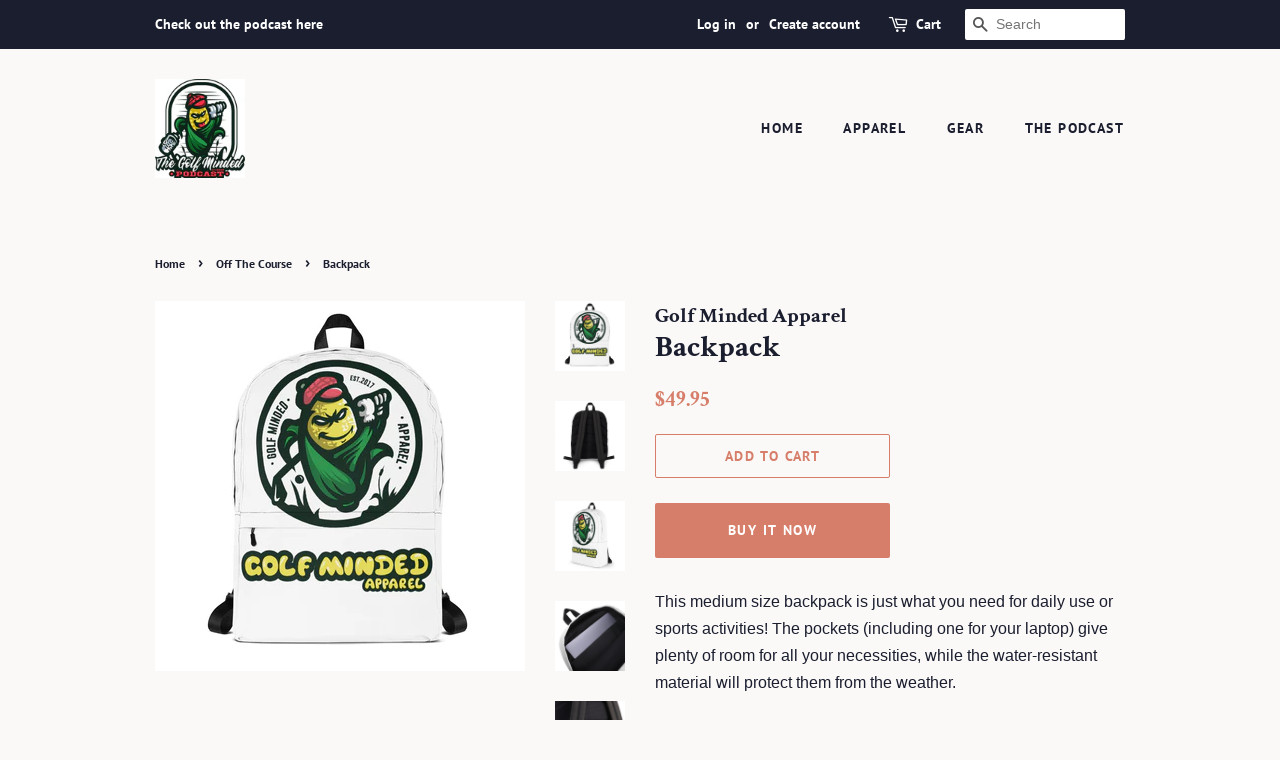

--- FILE ---
content_type: text/html; charset=utf-8
request_url: https://www.golfmindedapparel.com/collections/off-the-course/products/backpack
body_size: 16132
content:
<!doctype html>
<html class="no-js">
<head>

  <!-- Basic page needs ================================================== -->
  <meta charset="utf-8">
  <meta http-equiv="X-UA-Compatible" content="IE=edge,chrome=1">

  

  <!-- Title and description ================================================== -->
  <title>
  Backpack &ndash; Golf Minded Apparel
  </title>

  
  <meta name="description" content="This medium size backpack is just what you need for daily use or sports activities! The pockets (including one for your laptop) give plenty of room for all your necessities, while the water-resistant material will protect them from the weather. • Made from 100% polyester • Dimensions: H 16⅞&quot; (42cm), W 12¼&quot; (31cm), D 3⅞">
  

  <!-- Social meta ================================================== -->
  <!-- /snippets/social-meta-tags.liquid -->




<meta property="og:site_name" content="Golf Minded Apparel">
<meta property="og:url" content="https://www.golfmindedapparel.com/products/backpack">
<meta property="og:title" content="Backpack">
<meta property="og:type" content="product">
<meta property="og:description" content="This medium size backpack is just what you need for daily use or sports activities! The pockets (including one for your laptop) give plenty of room for all your necessities, while the water-resistant material will protect them from the weather. • Made from 100% polyester • Dimensions: H 16⅞&quot; (42cm), W 12¼&quot; (31cm), D 3⅞">

  <meta property="og:price:amount" content="49.95">
  <meta property="og:price:currency" content="USD">

<meta property="og:image" content="http://www.golfmindedapparel.com/cdn/shop/products/mockup-94d6f7d6_1200x1200.jpg?v=1569797290"><meta property="og:image" content="http://www.golfmindedapparel.com/cdn/shop/products/mockup-cd2715d7_1200x1200.jpg?v=1569797291"><meta property="og:image" content="http://www.golfmindedapparel.com/cdn/shop/products/mockup-5395f40d_1200x1200.jpg?v=1569797292">
<meta property="og:image:secure_url" content="https://www.golfmindedapparel.com/cdn/shop/products/mockup-94d6f7d6_1200x1200.jpg?v=1569797290"><meta property="og:image:secure_url" content="https://www.golfmindedapparel.com/cdn/shop/products/mockup-cd2715d7_1200x1200.jpg?v=1569797291"><meta property="og:image:secure_url" content="https://www.golfmindedapparel.com/cdn/shop/products/mockup-5395f40d_1200x1200.jpg?v=1569797292">


<meta name="twitter:card" content="summary_large_image">
<meta name="twitter:title" content="Backpack">
<meta name="twitter:description" content="This medium size backpack is just what you need for daily use or sports activities! The pockets (including one for your laptop) give plenty of room for all your necessities, while the water-resistant material will protect them from the weather. • Made from 100% polyester • Dimensions: H 16⅞&quot; (42cm), W 12¼&quot; (31cm), D 3⅞">


  <!-- Helpers ================================================== -->
  <link rel="canonical" href="https://www.golfmindedapparel.com/products/backpack">
  <meta name="viewport" content="width=device-width,initial-scale=1">
  <meta name="theme-color" content="#d77e6a">

  <!-- CSS ================================================== -->
  <link href="//www.golfmindedapparel.com/cdn/shop/t/2/assets/timber.scss.css?v=119882568634241798081759259313" rel="stylesheet" type="text/css" media="all" />
  <link href="//www.golfmindedapparel.com/cdn/shop/t/2/assets/theme.scss.css?v=141565022760642984821759259313" rel="stylesheet" type="text/css" media="all" />

  <script>
    window.theme = window.theme || {};

    var theme = {
      strings: {
        addToCart: "Add to Cart",
        soldOut: "Sold Out",
        unavailable: "Unavailable",
        zoomClose: "Close (Esc)",
        zoomPrev: "Previous (Left arrow key)",
        zoomNext: "Next (Right arrow key)",
        addressError: "Error looking up that address",
        addressNoResults: "No results for that address",
        addressQueryLimit: "You have exceeded the Google API usage limit. Consider upgrading to a \u003ca href=\"https:\/\/developers.google.com\/maps\/premium\/usage-limits\"\u003ePremium Plan\u003c\/a\u003e.",
        authError: "There was a problem authenticating your Google Maps API Key."
      },
      settings: {
        // Adding some settings to allow the editor to update correctly when they are changed
        enableWideLayout: false,
        typeAccentTransform: true,
        typeAccentSpacing: true,
        baseFontSize: '16px',
        headerBaseFontSize: '30px',
        accentFontSize: '14px'
      },
      variables: {
        mediaQueryMedium: 'screen and (max-width: 768px)',
        bpSmall: false
      },
      moneyFormat: "${{amount}}"
    }

    document.documentElement.className = document.documentElement.className.replace('no-js', 'supports-js');
  </script>

  <!-- Header hook for plugins ================================================== -->
  <script>window.performance && window.performance.mark && window.performance.mark('shopify.content_for_header.start');</script><meta name="facebook-domain-verification" content="x5869nr3zuj19r40nugayoclgyn9el">
<meta id="shopify-digital-wallet" name="shopify-digital-wallet" content="/27063255124/digital_wallets/dialog">
<meta name="shopify-checkout-api-token" content="c8f5e26e1a3db836b6c80fe20fc7a896">
<meta id="in-context-paypal-metadata" data-shop-id="27063255124" data-venmo-supported="true" data-environment="production" data-locale="en_US" data-paypal-v4="true" data-currency="USD">
<link rel="alternate" type="application/json+oembed" href="https://www.golfmindedapparel.com/products/backpack.oembed">
<script async="async" src="/checkouts/internal/preloads.js?locale=en-US"></script>
<script id="shopify-features" type="application/json">{"accessToken":"c8f5e26e1a3db836b6c80fe20fc7a896","betas":["rich-media-storefront-analytics"],"domain":"www.golfmindedapparel.com","predictiveSearch":true,"shopId":27063255124,"locale":"en"}</script>
<script>var Shopify = Shopify || {};
Shopify.shop = "golf-minded.myshopify.com";
Shopify.locale = "en";
Shopify.currency = {"active":"USD","rate":"1.0"};
Shopify.country = "US";
Shopify.theme = {"name":"Minimal","id":76549226580,"schema_name":"Minimal","schema_version":"11.3.0","theme_store_id":380,"role":"main"};
Shopify.theme.handle = "null";
Shopify.theme.style = {"id":null,"handle":null};
Shopify.cdnHost = "www.golfmindedapparel.com/cdn";
Shopify.routes = Shopify.routes || {};
Shopify.routes.root = "/";</script>
<script type="module">!function(o){(o.Shopify=o.Shopify||{}).modules=!0}(window);</script>
<script>!function(o){function n(){var o=[];function n(){o.push(Array.prototype.slice.apply(arguments))}return n.q=o,n}var t=o.Shopify=o.Shopify||{};t.loadFeatures=n(),t.autoloadFeatures=n()}(window);</script>
<script id="shop-js-analytics" type="application/json">{"pageType":"product"}</script>
<script defer="defer" async type="module" src="//www.golfmindedapparel.com/cdn/shopifycloud/shop-js/modules/v2/client.init-shop-cart-sync_BdyHc3Nr.en.esm.js"></script>
<script defer="defer" async type="module" src="//www.golfmindedapparel.com/cdn/shopifycloud/shop-js/modules/v2/chunk.common_Daul8nwZ.esm.js"></script>
<script type="module">
  await import("//www.golfmindedapparel.com/cdn/shopifycloud/shop-js/modules/v2/client.init-shop-cart-sync_BdyHc3Nr.en.esm.js");
await import("//www.golfmindedapparel.com/cdn/shopifycloud/shop-js/modules/v2/chunk.common_Daul8nwZ.esm.js");

  window.Shopify.SignInWithShop?.initShopCartSync?.({"fedCMEnabled":true,"windoidEnabled":true});

</script>
<script>(function() {
  var isLoaded = false;
  function asyncLoad() {
    if (isLoaded) return;
    isLoaded = true;
    var urls = ["\/\/cdn.shopify.com\/proxy\/cd2e0d73990224fb1933472019dd28e1a53952d41563583c1d4c29a7aab95d7c\/static.cdn.printful.com\/static\/js\/external\/shopify-product-customizer.js?v=0.28\u0026shop=golf-minded.myshopify.com\u0026sp-cache-control=cHVibGljLCBtYXgtYWdlPTkwMA"];
    for (var i = 0; i < urls.length; i++) {
      var s = document.createElement('script');
      s.type = 'text/javascript';
      s.async = true;
      s.src = urls[i];
      var x = document.getElementsByTagName('script')[0];
      x.parentNode.insertBefore(s, x);
    }
  };
  if(window.attachEvent) {
    window.attachEvent('onload', asyncLoad);
  } else {
    window.addEventListener('load', asyncLoad, false);
  }
})();</script>
<script id="__st">var __st={"a":27063255124,"offset":-18000,"reqid":"8d281c57-e5bc-483d-a64a-d4abcffa1901-1768967325","pageurl":"www.golfmindedapparel.com\/collections\/off-the-course\/products\/backpack","u":"45cb2b95677e","p":"product","rtyp":"product","rid":4164489543764};</script>
<script>window.ShopifyPaypalV4VisibilityTracking = true;</script>
<script id="captcha-bootstrap">!function(){'use strict';const t='contact',e='account',n='new_comment',o=[[t,t],['blogs',n],['comments',n],[t,'customer']],c=[[e,'customer_login'],[e,'guest_login'],[e,'recover_customer_password'],[e,'create_customer']],r=t=>t.map((([t,e])=>`form[action*='/${t}']:not([data-nocaptcha='true']) input[name='form_type'][value='${e}']`)).join(','),a=t=>()=>t?[...document.querySelectorAll(t)].map((t=>t.form)):[];function s(){const t=[...o],e=r(t);return a(e)}const i='password',u='form_key',d=['recaptcha-v3-token','g-recaptcha-response','h-captcha-response',i],f=()=>{try{return window.sessionStorage}catch{return}},m='__shopify_v',_=t=>t.elements[u];function p(t,e,n=!1){try{const o=window.sessionStorage,c=JSON.parse(o.getItem(e)),{data:r}=function(t){const{data:e,action:n}=t;return t[m]||n?{data:e,action:n}:{data:t,action:n}}(c);for(const[e,n]of Object.entries(r))t.elements[e]&&(t.elements[e].value=n);n&&o.removeItem(e)}catch(o){console.error('form repopulation failed',{error:o})}}const l='form_type',E='cptcha';function T(t){t.dataset[E]=!0}const w=window,h=w.document,L='Shopify',v='ce_forms',y='captcha';let A=!1;((t,e)=>{const n=(g='f06e6c50-85a8-45c8-87d0-21a2b65856fe',I='https://cdn.shopify.com/shopifycloud/storefront-forms-hcaptcha/ce_storefront_forms_captcha_hcaptcha.v1.5.2.iife.js',D={infoText:'Protected by hCaptcha',privacyText:'Privacy',termsText:'Terms'},(t,e,n)=>{const o=w[L][v],c=o.bindForm;if(c)return c(t,g,e,D).then(n);var r;o.q.push([[t,g,e,D],n]),r=I,A||(h.body.append(Object.assign(h.createElement('script'),{id:'captcha-provider',async:!0,src:r})),A=!0)});var g,I,D;w[L]=w[L]||{},w[L][v]=w[L][v]||{},w[L][v].q=[],w[L][y]=w[L][y]||{},w[L][y].protect=function(t,e){n(t,void 0,e),T(t)},Object.freeze(w[L][y]),function(t,e,n,w,h,L){const[v,y,A,g]=function(t,e,n){const i=e?o:[],u=t?c:[],d=[...i,...u],f=r(d),m=r(i),_=r(d.filter((([t,e])=>n.includes(e))));return[a(f),a(m),a(_),s()]}(w,h,L),I=t=>{const e=t.target;return e instanceof HTMLFormElement?e:e&&e.form},D=t=>v().includes(t);t.addEventListener('submit',(t=>{const e=I(t);if(!e)return;const n=D(e)&&!e.dataset.hcaptchaBound&&!e.dataset.recaptchaBound,o=_(e),c=g().includes(e)&&(!o||!o.value);(n||c)&&t.preventDefault(),c&&!n&&(function(t){try{if(!f())return;!function(t){const e=f();if(!e)return;const n=_(t);if(!n)return;const o=n.value;o&&e.removeItem(o)}(t);const e=Array.from(Array(32),(()=>Math.random().toString(36)[2])).join('');!function(t,e){_(t)||t.append(Object.assign(document.createElement('input'),{type:'hidden',name:u})),t.elements[u].value=e}(t,e),function(t,e){const n=f();if(!n)return;const o=[...t.querySelectorAll(`input[type='${i}']`)].map((({name:t})=>t)),c=[...d,...o],r={};for(const[a,s]of new FormData(t).entries())c.includes(a)||(r[a]=s);n.setItem(e,JSON.stringify({[m]:1,action:t.action,data:r}))}(t,e)}catch(e){console.error('failed to persist form',e)}}(e),e.submit())}));const S=(t,e)=>{t&&!t.dataset[E]&&(n(t,e.some((e=>e===t))),T(t))};for(const o of['focusin','change'])t.addEventListener(o,(t=>{const e=I(t);D(e)&&S(e,y())}));const B=e.get('form_key'),M=e.get(l),P=B&&M;t.addEventListener('DOMContentLoaded',(()=>{const t=y();if(P)for(const e of t)e.elements[l].value===M&&p(e,B);[...new Set([...A(),...v().filter((t=>'true'===t.dataset.shopifyCaptcha))])].forEach((e=>S(e,t)))}))}(h,new URLSearchParams(w.location.search),n,t,e,['guest_login'])})(!0,!0)}();</script>
<script integrity="sha256-4kQ18oKyAcykRKYeNunJcIwy7WH5gtpwJnB7kiuLZ1E=" data-source-attribution="shopify.loadfeatures" defer="defer" src="//www.golfmindedapparel.com/cdn/shopifycloud/storefront/assets/storefront/load_feature-a0a9edcb.js" crossorigin="anonymous"></script>
<script data-source-attribution="shopify.dynamic_checkout.dynamic.init">var Shopify=Shopify||{};Shopify.PaymentButton=Shopify.PaymentButton||{isStorefrontPortableWallets:!0,init:function(){window.Shopify.PaymentButton.init=function(){};var t=document.createElement("script");t.src="https://www.golfmindedapparel.com/cdn/shopifycloud/portable-wallets/latest/portable-wallets.en.js",t.type="module",document.head.appendChild(t)}};
</script>
<script data-source-attribution="shopify.dynamic_checkout.buyer_consent">
  function portableWalletsHideBuyerConsent(e){var t=document.getElementById("shopify-buyer-consent"),n=document.getElementById("shopify-subscription-policy-button");t&&n&&(t.classList.add("hidden"),t.setAttribute("aria-hidden","true"),n.removeEventListener("click",e))}function portableWalletsShowBuyerConsent(e){var t=document.getElementById("shopify-buyer-consent"),n=document.getElementById("shopify-subscription-policy-button");t&&n&&(t.classList.remove("hidden"),t.removeAttribute("aria-hidden"),n.addEventListener("click",e))}window.Shopify?.PaymentButton&&(window.Shopify.PaymentButton.hideBuyerConsent=portableWalletsHideBuyerConsent,window.Shopify.PaymentButton.showBuyerConsent=portableWalletsShowBuyerConsent);
</script>
<script>
  function portableWalletsCleanup(e){e&&e.src&&console.error("Failed to load portable wallets script "+e.src);var t=document.querySelectorAll("shopify-accelerated-checkout .shopify-payment-button__skeleton, shopify-accelerated-checkout-cart .wallet-cart-button__skeleton"),e=document.getElementById("shopify-buyer-consent");for(let e=0;e<t.length;e++)t[e].remove();e&&e.remove()}function portableWalletsNotLoadedAsModule(e){e instanceof ErrorEvent&&"string"==typeof e.message&&e.message.includes("import.meta")&&"string"==typeof e.filename&&e.filename.includes("portable-wallets")&&(window.removeEventListener("error",portableWalletsNotLoadedAsModule),window.Shopify.PaymentButton.failedToLoad=e,"loading"===document.readyState?document.addEventListener("DOMContentLoaded",window.Shopify.PaymentButton.init):window.Shopify.PaymentButton.init())}window.addEventListener("error",portableWalletsNotLoadedAsModule);
</script>

<script type="module" src="https://www.golfmindedapparel.com/cdn/shopifycloud/portable-wallets/latest/portable-wallets.en.js" onError="portableWalletsCleanup(this)" crossorigin="anonymous"></script>
<script nomodule>
  document.addEventListener("DOMContentLoaded", portableWalletsCleanup);
</script>

<link id="shopify-accelerated-checkout-styles" rel="stylesheet" media="screen" href="https://www.golfmindedapparel.com/cdn/shopifycloud/portable-wallets/latest/accelerated-checkout-backwards-compat.css" crossorigin="anonymous">
<style id="shopify-accelerated-checkout-cart">
        #shopify-buyer-consent {
  margin-top: 1em;
  display: inline-block;
  width: 100%;
}

#shopify-buyer-consent.hidden {
  display: none;
}

#shopify-subscription-policy-button {
  background: none;
  border: none;
  padding: 0;
  text-decoration: underline;
  font-size: inherit;
  cursor: pointer;
}

#shopify-subscription-policy-button::before {
  box-shadow: none;
}

      </style>

<script>window.performance && window.performance.mark && window.performance.mark('shopify.content_for_header.end');</script>

  <script src="//www.golfmindedapparel.com/cdn/shop/t/2/assets/jquery-2.2.3.min.js?v=58211863146907186831567557104" type="text/javascript"></script>

  <script src="//www.golfmindedapparel.com/cdn/shop/t/2/assets/lazysizes.min.js?v=155223123402716617051567557104" async="async"></script>

  
  

<link href="https://monorail-edge.shopifysvc.com" rel="dns-prefetch">
<script>(function(){if ("sendBeacon" in navigator && "performance" in window) {try {var session_token_from_headers = performance.getEntriesByType('navigation')[0].serverTiming.find(x => x.name == '_s').description;} catch {var session_token_from_headers = undefined;}var session_cookie_matches = document.cookie.match(/_shopify_s=([^;]*)/);var session_token_from_cookie = session_cookie_matches && session_cookie_matches.length === 2 ? session_cookie_matches[1] : "";var session_token = session_token_from_headers || session_token_from_cookie || "";function handle_abandonment_event(e) {var entries = performance.getEntries().filter(function(entry) {return /monorail-edge.shopifysvc.com/.test(entry.name);});if (!window.abandonment_tracked && entries.length === 0) {window.abandonment_tracked = true;var currentMs = Date.now();var navigation_start = performance.timing.navigationStart;var payload = {shop_id: 27063255124,url: window.location.href,navigation_start,duration: currentMs - navigation_start,session_token,page_type: "product"};window.navigator.sendBeacon("https://monorail-edge.shopifysvc.com/v1/produce", JSON.stringify({schema_id: "online_store_buyer_site_abandonment/1.1",payload: payload,metadata: {event_created_at_ms: currentMs,event_sent_at_ms: currentMs}}));}}window.addEventListener('pagehide', handle_abandonment_event);}}());</script>
<script id="web-pixels-manager-setup">(function e(e,d,r,n,o){if(void 0===o&&(o={}),!Boolean(null===(a=null===(i=window.Shopify)||void 0===i?void 0:i.analytics)||void 0===a?void 0:a.replayQueue)){var i,a;window.Shopify=window.Shopify||{};var t=window.Shopify;t.analytics=t.analytics||{};var s=t.analytics;s.replayQueue=[],s.publish=function(e,d,r){return s.replayQueue.push([e,d,r]),!0};try{self.performance.mark("wpm:start")}catch(e){}var l=function(){var e={modern:/Edge?\/(1{2}[4-9]|1[2-9]\d|[2-9]\d{2}|\d{4,})\.\d+(\.\d+|)|Firefox\/(1{2}[4-9]|1[2-9]\d|[2-9]\d{2}|\d{4,})\.\d+(\.\d+|)|Chrom(ium|e)\/(9{2}|\d{3,})\.\d+(\.\d+|)|(Maci|X1{2}).+ Version\/(15\.\d+|(1[6-9]|[2-9]\d|\d{3,})\.\d+)([,.]\d+|)( \(\w+\)|)( Mobile\/\w+|) Safari\/|Chrome.+OPR\/(9{2}|\d{3,})\.\d+\.\d+|(CPU[ +]OS|iPhone[ +]OS|CPU[ +]iPhone|CPU IPhone OS|CPU iPad OS)[ +]+(15[._]\d+|(1[6-9]|[2-9]\d|\d{3,})[._]\d+)([._]\d+|)|Android:?[ /-](13[3-9]|1[4-9]\d|[2-9]\d{2}|\d{4,})(\.\d+|)(\.\d+|)|Android.+Firefox\/(13[5-9]|1[4-9]\d|[2-9]\d{2}|\d{4,})\.\d+(\.\d+|)|Android.+Chrom(ium|e)\/(13[3-9]|1[4-9]\d|[2-9]\d{2}|\d{4,})\.\d+(\.\d+|)|SamsungBrowser\/([2-9]\d|\d{3,})\.\d+/,legacy:/Edge?\/(1[6-9]|[2-9]\d|\d{3,})\.\d+(\.\d+|)|Firefox\/(5[4-9]|[6-9]\d|\d{3,})\.\d+(\.\d+|)|Chrom(ium|e)\/(5[1-9]|[6-9]\d|\d{3,})\.\d+(\.\d+|)([\d.]+$|.*Safari\/(?![\d.]+ Edge\/[\d.]+$))|(Maci|X1{2}).+ Version\/(10\.\d+|(1[1-9]|[2-9]\d|\d{3,})\.\d+)([,.]\d+|)( \(\w+\)|)( Mobile\/\w+|) Safari\/|Chrome.+OPR\/(3[89]|[4-9]\d|\d{3,})\.\d+\.\d+|(CPU[ +]OS|iPhone[ +]OS|CPU[ +]iPhone|CPU IPhone OS|CPU iPad OS)[ +]+(10[._]\d+|(1[1-9]|[2-9]\d|\d{3,})[._]\d+)([._]\d+|)|Android:?[ /-](13[3-9]|1[4-9]\d|[2-9]\d{2}|\d{4,})(\.\d+|)(\.\d+|)|Mobile Safari.+OPR\/([89]\d|\d{3,})\.\d+\.\d+|Android.+Firefox\/(13[5-9]|1[4-9]\d|[2-9]\d{2}|\d{4,})\.\d+(\.\d+|)|Android.+Chrom(ium|e)\/(13[3-9]|1[4-9]\d|[2-9]\d{2}|\d{4,})\.\d+(\.\d+|)|Android.+(UC? ?Browser|UCWEB|U3)[ /]?(15\.([5-9]|\d{2,})|(1[6-9]|[2-9]\d|\d{3,})\.\d+)\.\d+|SamsungBrowser\/(5\.\d+|([6-9]|\d{2,})\.\d+)|Android.+MQ{2}Browser\/(14(\.(9|\d{2,})|)|(1[5-9]|[2-9]\d|\d{3,})(\.\d+|))(\.\d+|)|K[Aa][Ii]OS\/(3\.\d+|([4-9]|\d{2,})\.\d+)(\.\d+|)/},d=e.modern,r=e.legacy,n=navigator.userAgent;return n.match(d)?"modern":n.match(r)?"legacy":"unknown"}(),u="modern"===l?"modern":"legacy",c=(null!=n?n:{modern:"",legacy:""})[u],f=function(e){return[e.baseUrl,"/wpm","/b",e.hashVersion,"modern"===e.buildTarget?"m":"l",".js"].join("")}({baseUrl:d,hashVersion:r,buildTarget:u}),m=function(e){var d=e.version,r=e.bundleTarget,n=e.surface,o=e.pageUrl,i=e.monorailEndpoint;return{emit:function(e){var a=e.status,t=e.errorMsg,s=(new Date).getTime(),l=JSON.stringify({metadata:{event_sent_at_ms:s},events:[{schema_id:"web_pixels_manager_load/3.1",payload:{version:d,bundle_target:r,page_url:o,status:a,surface:n,error_msg:t},metadata:{event_created_at_ms:s}}]});if(!i)return console&&console.warn&&console.warn("[Web Pixels Manager] No Monorail endpoint provided, skipping logging."),!1;try{return self.navigator.sendBeacon.bind(self.navigator)(i,l)}catch(e){}var u=new XMLHttpRequest;try{return u.open("POST",i,!0),u.setRequestHeader("Content-Type","text/plain"),u.send(l),!0}catch(e){return console&&console.warn&&console.warn("[Web Pixels Manager] Got an unhandled error while logging to Monorail."),!1}}}}({version:r,bundleTarget:l,surface:e.surface,pageUrl:self.location.href,monorailEndpoint:e.monorailEndpoint});try{o.browserTarget=l,function(e){var d=e.src,r=e.async,n=void 0===r||r,o=e.onload,i=e.onerror,a=e.sri,t=e.scriptDataAttributes,s=void 0===t?{}:t,l=document.createElement("script"),u=document.querySelector("head"),c=document.querySelector("body");if(l.async=n,l.src=d,a&&(l.integrity=a,l.crossOrigin="anonymous"),s)for(var f in s)if(Object.prototype.hasOwnProperty.call(s,f))try{l.dataset[f]=s[f]}catch(e){}if(o&&l.addEventListener("load",o),i&&l.addEventListener("error",i),u)u.appendChild(l);else{if(!c)throw new Error("Did not find a head or body element to append the script");c.appendChild(l)}}({src:f,async:!0,onload:function(){if(!function(){var e,d;return Boolean(null===(d=null===(e=window.Shopify)||void 0===e?void 0:e.analytics)||void 0===d?void 0:d.initialized)}()){var d=window.webPixelsManager.init(e)||void 0;if(d){var r=window.Shopify.analytics;r.replayQueue.forEach((function(e){var r=e[0],n=e[1],o=e[2];d.publishCustomEvent(r,n,o)})),r.replayQueue=[],r.publish=d.publishCustomEvent,r.visitor=d.visitor,r.initialized=!0}}},onerror:function(){return m.emit({status:"failed",errorMsg:"".concat(f," has failed to load")})},sri:function(e){var d=/^sha384-[A-Za-z0-9+/=]+$/;return"string"==typeof e&&d.test(e)}(c)?c:"",scriptDataAttributes:o}),m.emit({status:"loading"})}catch(e){m.emit({status:"failed",errorMsg:(null==e?void 0:e.message)||"Unknown error"})}}})({shopId: 27063255124,storefrontBaseUrl: "https://www.golfmindedapparel.com",extensionsBaseUrl: "https://extensions.shopifycdn.com/cdn/shopifycloud/web-pixels-manager",monorailEndpoint: "https://monorail-edge.shopifysvc.com/unstable/produce_batch",surface: "storefront-renderer",enabledBetaFlags: ["2dca8a86"],webPixelsConfigList: [{"id":"shopify-app-pixel","configuration":"{}","eventPayloadVersion":"v1","runtimeContext":"STRICT","scriptVersion":"0450","apiClientId":"shopify-pixel","type":"APP","privacyPurposes":["ANALYTICS","MARKETING"]},{"id":"shopify-custom-pixel","eventPayloadVersion":"v1","runtimeContext":"LAX","scriptVersion":"0450","apiClientId":"shopify-pixel","type":"CUSTOM","privacyPurposes":["ANALYTICS","MARKETING"]}],isMerchantRequest: false,initData: {"shop":{"name":"Golf Minded Apparel","paymentSettings":{"currencyCode":"USD"},"myshopifyDomain":"golf-minded.myshopify.com","countryCode":"US","storefrontUrl":"https:\/\/www.golfmindedapparel.com"},"customer":null,"cart":null,"checkout":null,"productVariants":[{"price":{"amount":49.95,"currencyCode":"USD"},"product":{"title":"Backpack","vendor":"Golf Minded Apparel","id":"4164489543764","untranslatedTitle":"Backpack","url":"\/products\/backpack","type":""},"id":"30321825841236","image":{"src":"\/\/www.golfmindedapparel.com\/cdn\/shop\/products\/mockup-94d6f7d6.jpg?v=1569797290"},"sku":"7154091","title":"Default Title","untranslatedTitle":"Default Title"}],"purchasingCompany":null},},"https://www.golfmindedapparel.com/cdn","fcfee988w5aeb613cpc8e4bc33m6693e112",{"modern":"","legacy":""},{"shopId":"27063255124","storefrontBaseUrl":"https:\/\/www.golfmindedapparel.com","extensionBaseUrl":"https:\/\/extensions.shopifycdn.com\/cdn\/shopifycloud\/web-pixels-manager","surface":"storefront-renderer","enabledBetaFlags":"[\"2dca8a86\"]","isMerchantRequest":"false","hashVersion":"fcfee988w5aeb613cpc8e4bc33m6693e112","publish":"custom","events":"[[\"page_viewed\",{}],[\"product_viewed\",{\"productVariant\":{\"price\":{\"amount\":49.95,\"currencyCode\":\"USD\"},\"product\":{\"title\":\"Backpack\",\"vendor\":\"Golf Minded Apparel\",\"id\":\"4164489543764\",\"untranslatedTitle\":\"Backpack\",\"url\":\"\/products\/backpack\",\"type\":\"\"},\"id\":\"30321825841236\",\"image\":{\"src\":\"\/\/www.golfmindedapparel.com\/cdn\/shop\/products\/mockup-94d6f7d6.jpg?v=1569797290\"},\"sku\":\"7154091\",\"title\":\"Default Title\",\"untranslatedTitle\":\"Default Title\"}}]]"});</script><script>
  window.ShopifyAnalytics = window.ShopifyAnalytics || {};
  window.ShopifyAnalytics.meta = window.ShopifyAnalytics.meta || {};
  window.ShopifyAnalytics.meta.currency = 'USD';
  var meta = {"product":{"id":4164489543764,"gid":"gid:\/\/shopify\/Product\/4164489543764","vendor":"Golf Minded Apparel","type":"","handle":"backpack","variants":[{"id":30321825841236,"price":4995,"name":"Backpack","public_title":null,"sku":"7154091"}],"remote":false},"page":{"pageType":"product","resourceType":"product","resourceId":4164489543764,"requestId":"8d281c57-e5bc-483d-a64a-d4abcffa1901-1768967325"}};
  for (var attr in meta) {
    window.ShopifyAnalytics.meta[attr] = meta[attr];
  }
</script>
<script class="analytics">
  (function () {
    var customDocumentWrite = function(content) {
      var jquery = null;

      if (window.jQuery) {
        jquery = window.jQuery;
      } else if (window.Checkout && window.Checkout.$) {
        jquery = window.Checkout.$;
      }

      if (jquery) {
        jquery('body').append(content);
      }
    };

    var hasLoggedConversion = function(token) {
      if (token) {
        return document.cookie.indexOf('loggedConversion=' + token) !== -1;
      }
      return false;
    }

    var setCookieIfConversion = function(token) {
      if (token) {
        var twoMonthsFromNow = new Date(Date.now());
        twoMonthsFromNow.setMonth(twoMonthsFromNow.getMonth() + 2);

        document.cookie = 'loggedConversion=' + token + '; expires=' + twoMonthsFromNow;
      }
    }

    var trekkie = window.ShopifyAnalytics.lib = window.trekkie = window.trekkie || [];
    if (trekkie.integrations) {
      return;
    }
    trekkie.methods = [
      'identify',
      'page',
      'ready',
      'track',
      'trackForm',
      'trackLink'
    ];
    trekkie.factory = function(method) {
      return function() {
        var args = Array.prototype.slice.call(arguments);
        args.unshift(method);
        trekkie.push(args);
        return trekkie;
      };
    };
    for (var i = 0; i < trekkie.methods.length; i++) {
      var key = trekkie.methods[i];
      trekkie[key] = trekkie.factory(key);
    }
    trekkie.load = function(config) {
      trekkie.config = config || {};
      trekkie.config.initialDocumentCookie = document.cookie;
      var first = document.getElementsByTagName('script')[0];
      var script = document.createElement('script');
      script.type = 'text/javascript';
      script.onerror = function(e) {
        var scriptFallback = document.createElement('script');
        scriptFallback.type = 'text/javascript';
        scriptFallback.onerror = function(error) {
                var Monorail = {
      produce: function produce(monorailDomain, schemaId, payload) {
        var currentMs = new Date().getTime();
        var event = {
          schema_id: schemaId,
          payload: payload,
          metadata: {
            event_created_at_ms: currentMs,
            event_sent_at_ms: currentMs
          }
        };
        return Monorail.sendRequest("https://" + monorailDomain + "/v1/produce", JSON.stringify(event));
      },
      sendRequest: function sendRequest(endpointUrl, payload) {
        // Try the sendBeacon API
        if (window && window.navigator && typeof window.navigator.sendBeacon === 'function' && typeof window.Blob === 'function' && !Monorail.isIos12()) {
          var blobData = new window.Blob([payload], {
            type: 'text/plain'
          });

          if (window.navigator.sendBeacon(endpointUrl, blobData)) {
            return true;
          } // sendBeacon was not successful

        } // XHR beacon

        var xhr = new XMLHttpRequest();

        try {
          xhr.open('POST', endpointUrl);
          xhr.setRequestHeader('Content-Type', 'text/plain');
          xhr.send(payload);
        } catch (e) {
          console.log(e);
        }

        return false;
      },
      isIos12: function isIos12() {
        return window.navigator.userAgent.lastIndexOf('iPhone; CPU iPhone OS 12_') !== -1 || window.navigator.userAgent.lastIndexOf('iPad; CPU OS 12_') !== -1;
      }
    };
    Monorail.produce('monorail-edge.shopifysvc.com',
      'trekkie_storefront_load_errors/1.1',
      {shop_id: 27063255124,
      theme_id: 76549226580,
      app_name: "storefront",
      context_url: window.location.href,
      source_url: "//www.golfmindedapparel.com/cdn/s/trekkie.storefront.cd680fe47e6c39ca5d5df5f0a32d569bc48c0f27.min.js"});

        };
        scriptFallback.async = true;
        scriptFallback.src = '//www.golfmindedapparel.com/cdn/s/trekkie.storefront.cd680fe47e6c39ca5d5df5f0a32d569bc48c0f27.min.js';
        first.parentNode.insertBefore(scriptFallback, first);
      };
      script.async = true;
      script.src = '//www.golfmindedapparel.com/cdn/s/trekkie.storefront.cd680fe47e6c39ca5d5df5f0a32d569bc48c0f27.min.js';
      first.parentNode.insertBefore(script, first);
    };
    trekkie.load(
      {"Trekkie":{"appName":"storefront","development":false,"defaultAttributes":{"shopId":27063255124,"isMerchantRequest":null,"themeId":76549226580,"themeCityHash":"16590869585986729109","contentLanguage":"en","currency":"USD","eventMetadataId":"20c7eba1-7c55-4901-9c68-63466103e446"},"isServerSideCookieWritingEnabled":true,"monorailRegion":"shop_domain","enabledBetaFlags":["65f19447"]},"Session Attribution":{},"S2S":{"facebookCapiEnabled":false,"source":"trekkie-storefront-renderer","apiClientId":580111}}
    );

    var loaded = false;
    trekkie.ready(function() {
      if (loaded) return;
      loaded = true;

      window.ShopifyAnalytics.lib = window.trekkie;

      var originalDocumentWrite = document.write;
      document.write = customDocumentWrite;
      try { window.ShopifyAnalytics.merchantGoogleAnalytics.call(this); } catch(error) {};
      document.write = originalDocumentWrite;

      window.ShopifyAnalytics.lib.page(null,{"pageType":"product","resourceType":"product","resourceId":4164489543764,"requestId":"8d281c57-e5bc-483d-a64a-d4abcffa1901-1768967325","shopifyEmitted":true});

      var match = window.location.pathname.match(/checkouts\/(.+)\/(thank_you|post_purchase)/)
      var token = match? match[1]: undefined;
      if (!hasLoggedConversion(token)) {
        setCookieIfConversion(token);
        window.ShopifyAnalytics.lib.track("Viewed Product",{"currency":"USD","variantId":30321825841236,"productId":4164489543764,"productGid":"gid:\/\/shopify\/Product\/4164489543764","name":"Backpack","price":"49.95","sku":"7154091","brand":"Golf Minded Apparel","variant":null,"category":"","nonInteraction":true,"remote":false},undefined,undefined,{"shopifyEmitted":true});
      window.ShopifyAnalytics.lib.track("monorail:\/\/trekkie_storefront_viewed_product\/1.1",{"currency":"USD","variantId":30321825841236,"productId":4164489543764,"productGid":"gid:\/\/shopify\/Product\/4164489543764","name":"Backpack","price":"49.95","sku":"7154091","brand":"Golf Minded Apparel","variant":null,"category":"","nonInteraction":true,"remote":false,"referer":"https:\/\/www.golfmindedapparel.com\/collections\/off-the-course\/products\/backpack"});
      }
    });


        var eventsListenerScript = document.createElement('script');
        eventsListenerScript.async = true;
        eventsListenerScript.src = "//www.golfmindedapparel.com/cdn/shopifycloud/storefront/assets/shop_events_listener-3da45d37.js";
        document.getElementsByTagName('head')[0].appendChild(eventsListenerScript);

})();</script>
<script
  defer
  src="https://www.golfmindedapparel.com/cdn/shopifycloud/perf-kit/shopify-perf-kit-3.0.4.min.js"
  data-application="storefront-renderer"
  data-shop-id="27063255124"
  data-render-region="gcp-us-central1"
  data-page-type="product"
  data-theme-instance-id="76549226580"
  data-theme-name="Minimal"
  data-theme-version="11.3.0"
  data-monorail-region="shop_domain"
  data-resource-timing-sampling-rate="10"
  data-shs="true"
  data-shs-beacon="true"
  data-shs-export-with-fetch="true"
  data-shs-logs-sample-rate="1"
  data-shs-beacon-endpoint="https://www.golfmindedapparel.com/api/collect"
></script>
</head>

<body id="backpack" class="template-product" >

  <div id="shopify-section-header" class="shopify-section"><style>
  .logo__image-wrapper {
    max-width: 90px;
  }
  /*================= If logo is above navigation ================== */
  

  /*============ If logo is on the same line as navigation ============ */
  
    .site-header .grid--full {
      border-bottom: 1px solid #faf9f7;
      padding-bottom: 30px;
    }
  


  
    @media screen and (min-width: 769px) {
      .site-nav {
        text-align: right!important;
      }
    }
  
</style>

<div data-section-id="header" data-section-type="header-section">
  <div class="header-bar">
    <div class="wrapper medium-down--hide">
      <div class="post-large--display-table">

        
          <div class="header-bar__left post-large--display-table-cell">

            

            

            
              <div class="header-bar__module header-bar__message">
                
                  <a href="https://podcasts.apple.com/us/podcast/the-golf-minded-podcast/id1569869350">
                
                  Check out the podcast here
                
                  </a>
                
              </div>
            

          </div>
        

        <div class="header-bar__right post-large--display-table-cell">

          
            <ul class="header-bar__module header-bar__module--list">
              
                <li>
                  <a href="https://shopify.com/27063255124/account?locale=en&amp;region_country=US" id="customer_login_link">Log in</a>
                </li>
                <li>or</li>
                <li>
                  <a href="https://shopify.com/27063255124/account?locale=en" id="customer_register_link">Create account</a>
                </li>
              
            </ul>
          

          <div class="header-bar__module">
            <span class="header-bar__sep" aria-hidden="true"></span>
            <a href="/cart" class="cart-page-link">
              <span class="icon icon-cart header-bar__cart-icon" aria-hidden="true"></span>
            </a>
          </div>

          <div class="header-bar__module">
            <a href="/cart" class="cart-page-link">
              Cart
              <span class="cart-count header-bar__cart-count hidden-count">0</span>
            </a>
          </div>

          
            
              <div class="header-bar__module header-bar__search">
                


  <form action="/search" method="get" class="header-bar__search-form clearfix" role="search">
    
    <button type="submit" class="btn btn--search icon-fallback-text header-bar__search-submit">
      <span class="icon icon-search" aria-hidden="true"></span>
      <span class="fallback-text">Search</span>
    </button>
    <input type="search" name="q" value="" aria-label="Search" class="header-bar__search-input" placeholder="Search">
  </form>


              </div>
            
          

        </div>
      </div>
    </div>

    <div class="wrapper post-large--hide announcement-bar--mobile">
      
        
          <a href="https://podcasts.apple.com/us/podcast/the-golf-minded-podcast/id1569869350">
        
          <span>Check out the podcast here</span>
        
          </a>
        
      
    </div>

    <div class="wrapper post-large--hide">
      
        <button type="button" class="mobile-nav-trigger" id="MobileNavTrigger" aria-controls="MobileNav" aria-expanded="false">
          <span class="icon icon-hamburger" aria-hidden="true"></span>
          Menu
        </button>
      
      <a href="/cart" class="cart-page-link mobile-cart-page-link">
        <span class="icon icon-cart header-bar__cart-icon" aria-hidden="true"></span>
        Cart <span class="cart-count hidden-count">0</span>
      </a>
    </div>
    <nav role="navigation">
  <ul id="MobileNav" class="mobile-nav post-large--hide">
    
      
        <li class="mobile-nav__link">
          <a
            href="/"
            class="mobile-nav"
            >
            Home
          </a>
        </li>
      
    
      
        <li class="mobile-nav__link">
          <a
            href="/collections/off-the-course"
            class="mobile-nav"
            aria-current="page">
            Apparel
          </a>
        </li>
      
    
      
        <li class="mobile-nav__link">
          <a
            href="/collections/frontpage"
            class="mobile-nav"
            >
            Gear
          </a>
        </li>
      
    
      
        <li class="mobile-nav__link">
          <a
            href="/pages/the-golf-minded-podcast"
            class="mobile-nav"
            >
            The Podcast 
          </a>
        </li>
      
    

    
      
        <li class="mobile-nav__link">
          <a href="https://shopify.com/27063255124/account?locale=en&amp;region_country=US" id="customer_login_link">Log in</a>
        </li>
        <li class="mobile-nav__link">
          <a href="https://shopify.com/27063255124/account?locale=en" id="customer_register_link">Create account</a>
        </li>
      
    

    <li class="mobile-nav__link">
      
        <div class="header-bar__module header-bar__search">
          


  <form action="/search" method="get" class="header-bar__search-form clearfix" role="search">
    
    <button type="submit" class="btn btn--search icon-fallback-text header-bar__search-submit">
      <span class="icon icon-search" aria-hidden="true"></span>
      <span class="fallback-text">Search</span>
    </button>
    <input type="search" name="q" value="" aria-label="Search" class="header-bar__search-input" placeholder="Search">
  </form>


        </div>
      
    </li>
  </ul>
</nav>

  </div>

  <header class="site-header" role="banner">
    <div class="wrapper">

      
        <div class="grid--full post-large--display-table">
          <div class="grid__item post-large--one-third post-large--display-table-cell">
            
              <div class="h1 site-header__logo" itemscope itemtype="http://schema.org/Organization">
            
              
                <noscript>
                  
                  <div class="logo__image-wrapper">
                    <img src="//www.golfmindedapparel.com/cdn/shop/files/0EAF5FF2-A614-4611-85A6-CCBFAF033A56_90x.jpg?v=1641232242" alt="Golf Minded Apparel" />
                  </div>
                </noscript>
                <div class="logo__image-wrapper supports-js">
                  <a href="/" itemprop="url" style="padding-top:109.92489270386265%;">
                    
                    <img class="logo__image lazyload"
                         src="//www.golfmindedapparel.com/cdn/shop/files/0EAF5FF2-A614-4611-85A6-CCBFAF033A56_300x300.jpg?v=1641232242"
                         data-src="//www.golfmindedapparel.com/cdn/shop/files/0EAF5FF2-A614-4611-85A6-CCBFAF033A56_{width}x.jpg?v=1641232242"
                         data-widths="[120, 180, 360, 540, 720, 900, 1080, 1296, 1512, 1728, 1944, 2048]"
                         data-aspectratio="0.9097120546608102"
                         data-sizes="auto"
                         alt="Golf Minded Apparel"
                         itemprop="logo">
                  </a>
                </div>
              
            
              </div>
            
          </div>
          <div class="grid__item post-large--two-thirds post-large--display-table-cell medium-down--hide">
            
<nav>
  <ul class="site-nav" id="AccessibleNav">
    
      
        <li>
          <a
            href="/"
            class="site-nav__link"
            data-meganav-type="child"
            >
              Home
          </a>
        </li>
      
    
      
        <li class="site-nav--active">
          <a
            href="/collections/off-the-course"
            class="site-nav__link"
            data-meganav-type="child"
            aria-current="page">
              Apparel
          </a>
        </li>
      
    
      
        <li>
          <a
            href="/collections/frontpage"
            class="site-nav__link"
            data-meganav-type="child"
            >
              Gear
          </a>
        </li>
      
    
      
        <li>
          <a
            href="/pages/the-golf-minded-podcast"
            class="site-nav__link"
            data-meganav-type="child"
            >
              The Podcast 
          </a>
        </li>
      
    
  </ul>
</nav>

          </div>
        </div>
      

    </div>
  </header>
</div>



</div>

  <main class="wrapper main-content" role="main">
    <div class="grid">
        <div class="grid__item">
          

<div id="shopify-section-product-template" class="shopify-section"><div itemscope itemtype="http://schema.org/Product" id="ProductSection" data-section-id="product-template" data-section-type="product-template" data-image-zoom-type="lightbox" data-show-extra-tab="false" data-extra-tab-content="" data-enable-history-state="true">

  

  

  <meta itemprop="url" content="https://www.golfmindedapparel.com/products/backpack">
  <meta itemprop="image" content="//www.golfmindedapparel.com/cdn/shop/products/mockup-94d6f7d6_grande.jpg?v=1569797290">

  <div class="section-header section-header--breadcrumb">
    

<nav class="breadcrumb" role="navigation" aria-label="breadcrumbs">
  <a href="/" title="Back to the frontpage">Home</a>

  

    
      <span aria-hidden="true" class="breadcrumb__sep">&rsaquo;</span>
      
<a href="/collections/off-the-course" title="">Off The Course</a>
      
    
    <span aria-hidden="true" class="breadcrumb__sep">&rsaquo;</span>
    <span>Backpack</span>

  
</nav>


  </div>

  <div class="product-single">
    <div class="grid product-single__hero">
      <div class="grid__item post-large--one-half">

        

          <div class="grid">

            <div class="grid__item four-fifths product-single__photos" id="ProductPhoto">
              

              
                
                
<style>
  

  #ProductImage-12855844569172 {
    max-width: 700px;
    max-height: 700.0px;
  }
  #ProductImageWrapper-12855844569172 {
    max-width: 700px;
  }
</style>


                <div id="ProductImageWrapper-12855844569172" class="product-single__image-wrapper supports-js zoom-lightbox" data-image-id="12855844569172">
                  <div style="padding-top:100.0%;">
                    <img id="ProductImage-12855844569172"
                         class="product-single__image lazyload"
                         src="//www.golfmindedapparel.com/cdn/shop/products/mockup-94d6f7d6_300x300.jpg?v=1569797290"
                         data-src="//www.golfmindedapparel.com/cdn/shop/products/mockup-94d6f7d6_{width}x.jpg?v=1569797290"
                         data-widths="[180, 370, 540, 740, 900, 1080, 1296, 1512, 1728, 2048]"
                         data-aspectratio="1.0"
                         data-sizes="auto"
                         
                         alt="Backpack">
                  </div>
                </div>
              
                
                
<style>
  

  #ProductImage-12855844700244 {
    max-width: 700px;
    max-height: 700.0px;
  }
  #ProductImageWrapper-12855844700244 {
    max-width: 700px;
  }
</style>


                <div id="ProductImageWrapper-12855844700244" class="product-single__image-wrapper supports-js hide zoom-lightbox" data-image-id="12855844700244">
                  <div style="padding-top:100.0%;">
                    <img id="ProductImage-12855844700244"
                         class="product-single__image lazyload lazypreload"
                         
                         data-src="//www.golfmindedapparel.com/cdn/shop/products/mockup-cd2715d7_{width}x.jpg?v=1569797291"
                         data-widths="[180, 370, 540, 740, 900, 1080, 1296, 1512, 1728, 2048]"
                         data-aspectratio="1.0"
                         data-sizes="auto"
                         
                         alt="Backpack">
                  </div>
                </div>
              
                
                
<style>
  

  #ProductImage-12855844765780 {
    max-width: 700px;
    max-height: 700.0px;
  }
  #ProductImageWrapper-12855844765780 {
    max-width: 700px;
  }
</style>


                <div id="ProductImageWrapper-12855844765780" class="product-single__image-wrapper supports-js hide zoom-lightbox" data-image-id="12855844765780">
                  <div style="padding-top:100.0%;">
                    <img id="ProductImage-12855844765780"
                         class="product-single__image lazyload lazypreload"
                         
                         data-src="//www.golfmindedapparel.com/cdn/shop/products/mockup-5395f40d_{width}x.jpg?v=1569797292"
                         data-widths="[180, 370, 540, 740, 900, 1080, 1296, 1512, 1728, 2048]"
                         data-aspectratio="1.0"
                         data-sizes="auto"
                         
                         alt="Backpack">
                  </div>
                </div>
              
                
                
<style>
  

  #ProductImage-12855844995156 {
    max-width: 700px;
    max-height: 700.0px;
  }
  #ProductImageWrapper-12855844995156 {
    max-width: 700px;
  }
</style>


                <div id="ProductImageWrapper-12855844995156" class="product-single__image-wrapper supports-js hide zoom-lightbox" data-image-id="12855844995156">
                  <div style="padding-top:100.0%;">
                    <img id="ProductImage-12855844995156"
                         class="product-single__image lazyload lazypreload"
                         
                         data-src="//www.golfmindedapparel.com/cdn/shop/products/mockup-bdecc720_{width}x.jpg?v=1569797293"
                         data-widths="[180, 370, 540, 740, 900, 1080, 1296, 1512, 1728, 2048]"
                         data-aspectratio="1.0"
                         data-sizes="auto"
                         
                         alt="Backpack">
                  </div>
                </div>
              
                
                
<style>
  

  #ProductImage-12855845126228 {
    max-width: 700px;
    max-height: 700.0px;
  }
  #ProductImageWrapper-12855845126228 {
    max-width: 700px;
  }
</style>


                <div id="ProductImageWrapper-12855845126228" class="product-single__image-wrapper supports-js hide zoom-lightbox" data-image-id="12855845126228">
                  <div style="padding-top:100.0%;">
                    <img id="ProductImage-12855845126228"
                         class="product-single__image lazyload lazypreload"
                         
                         data-src="//www.golfmindedapparel.com/cdn/shop/products/mockup-364b7b46_{width}x.jpg?v=1569797294"
                         data-widths="[180, 370, 540, 740, 900, 1080, 1296, 1512, 1728, 2048]"
                         data-aspectratio="1.0"
                         data-sizes="auto"
                         
                         alt="Backpack">
                  </div>
                </div>
              

              <noscript>
                <img src="//www.golfmindedapparel.com/cdn/shop/products/mockup-94d6f7d6_1024x1024@2x.jpg?v=1569797290" alt="Backpack">
              </noscript>
            </div>

            <div class="grid__item one-fifth">

              <ul class="grid product-single__thumbnails" id="ProductThumbs">
                
                  <li class="grid__item">
                    <a data-image-id="12855844569172" href="//www.golfmindedapparel.com/cdn/shop/products/mockup-94d6f7d6_1024x1024.jpg?v=1569797290" class="product-single__thumbnail">
                      <img src="//www.golfmindedapparel.com/cdn/shop/products/mockup-94d6f7d6_grande.jpg?v=1569797290" alt="Backpack">
                    </a>
                  </li>
                
                  <li class="grid__item">
                    <a data-image-id="12855844700244" href="//www.golfmindedapparel.com/cdn/shop/products/mockup-cd2715d7_1024x1024.jpg?v=1569797291" class="product-single__thumbnail">
                      <img src="//www.golfmindedapparel.com/cdn/shop/products/mockup-cd2715d7_grande.jpg?v=1569797291" alt="Backpack">
                    </a>
                  </li>
                
                  <li class="grid__item">
                    <a data-image-id="12855844765780" href="//www.golfmindedapparel.com/cdn/shop/products/mockup-5395f40d_1024x1024.jpg?v=1569797292" class="product-single__thumbnail">
                      <img src="//www.golfmindedapparel.com/cdn/shop/products/mockup-5395f40d_grande.jpg?v=1569797292" alt="Backpack">
                    </a>
                  </li>
                
                  <li class="grid__item">
                    <a data-image-id="12855844995156" href="//www.golfmindedapparel.com/cdn/shop/products/mockup-bdecc720_1024x1024.jpg?v=1569797293" class="product-single__thumbnail">
                      <img src="//www.golfmindedapparel.com/cdn/shop/products/mockup-bdecc720_grande.jpg?v=1569797293" alt="Backpack">
                    </a>
                  </li>
                
                  <li class="grid__item">
                    <a data-image-id="12855845126228" href="//www.golfmindedapparel.com/cdn/shop/products/mockup-364b7b46_1024x1024.jpg?v=1569797294" class="product-single__thumbnail">
                      <img src="//www.golfmindedapparel.com/cdn/shop/products/mockup-364b7b46_grande.jpg?v=1569797294" alt="Backpack">
                    </a>
                  </li>
                
              </ul>

            </div>

          </div>

        

        
        <ul class="gallery" class="hidden">
          
          <li data-image-id="12855844569172" class="gallery__item" data-mfp-src="//www.golfmindedapparel.com/cdn/shop/products/mockup-94d6f7d6_1024x1024@2x.jpg?v=1569797290"></li>
          
          <li data-image-id="12855844700244" class="gallery__item" data-mfp-src="//www.golfmindedapparel.com/cdn/shop/products/mockup-cd2715d7_1024x1024@2x.jpg?v=1569797291"></li>
          
          <li data-image-id="12855844765780" class="gallery__item" data-mfp-src="//www.golfmindedapparel.com/cdn/shop/products/mockup-5395f40d_1024x1024@2x.jpg?v=1569797292"></li>
          
          <li data-image-id="12855844995156" class="gallery__item" data-mfp-src="//www.golfmindedapparel.com/cdn/shop/products/mockup-bdecc720_1024x1024@2x.jpg?v=1569797293"></li>
          
          <li data-image-id="12855845126228" class="gallery__item" data-mfp-src="//www.golfmindedapparel.com/cdn/shop/products/mockup-364b7b46_1024x1024@2x.jpg?v=1569797294"></li>
          
        </ul>
        

      </div>
      <div class="grid__item post-large--one-half">
        
          <span class="h3" itemprop="brand">Golf Minded Apparel</span>
        
        <h1 class="product-single__title" itemprop="name">Backpack</h1>

        <div itemprop="offers" itemscope itemtype="http://schema.org/Offer">
          

          <meta itemprop="priceCurrency" content="USD">
          <link itemprop="availability" href="http://schema.org/InStock">

          <div class="product-single__prices">
            <span id="PriceA11y" class="visually-hidden">Regular price</span>
            <span id="ProductPrice" class="product-single__price" itemprop="price" content="49.95">
              $49.95
            </span>

            
              <span id="ComparePriceA11y" class="visually-hidden" aria-hidden="true">Sale price</span>
              <s id="ComparePrice" class="product-single__sale-price hide">
                $0.00
              </s>
            

            <span class="product-unit-price hide" data-unit-price-container><span class="visually-hidden">Unit price</span>
  <span data-unit-price></span><span aria-hidden="true">/</span><span class="visually-hidden">per</span><span data-unit-price-base-unit></span></span>


          </div><form method="post" action="/cart/add" id="product_form_4164489543764" accept-charset="UTF-8" class="product-form--wide" enctype="multipart/form-data"><input type="hidden" name="form_type" value="product" /><input type="hidden" name="utf8" value="✓" />
            <select name="id" id="ProductSelect-product-template" class="product-single__variants">
              
                

                  <option  selected="selected"  data-sku="7154091" value="30321825841236">Default Title - $49.95 USD</option>

                
              
            </select>

            <div class="product-single__quantity is-hidden">
              <label for="Quantity">Quantity</label>
              <input type="number" id="Quantity" name="quantity" value="1" min="1" class="quantity-selector">
            </div>

            <button type="submit" name="add" id="AddToCart" class="btn btn--wide btn--secondary">
              <span id="AddToCartText">Add to Cart</span>
            </button>
            
              <div data-shopify="payment-button" class="shopify-payment-button"> <shopify-accelerated-checkout recommended="{&quot;supports_subs&quot;:false,&quot;supports_def_opts&quot;:false,&quot;name&quot;:&quot;paypal&quot;,&quot;wallet_params&quot;:{&quot;shopId&quot;:27063255124,&quot;countryCode&quot;:&quot;US&quot;,&quot;merchantName&quot;:&quot;Golf Minded Apparel&quot;,&quot;phoneRequired&quot;:false,&quot;companyRequired&quot;:false,&quot;shippingType&quot;:&quot;shipping&quot;,&quot;shopifyPaymentsEnabled&quot;:true,&quot;hasManagedSellingPlanState&quot;:null,&quot;requiresBillingAgreement&quot;:false,&quot;merchantId&quot;:null,&quot;sdkUrl&quot;:&quot;https://www.paypal.com/sdk/js?components=buttons\u0026commit=false\u0026currency=USD\u0026locale=en_US\u0026client-id=AfUEYT7nO4BwZQERn9Vym5TbHAG08ptiKa9gm8OARBYgoqiAJIjllRjeIMI4g294KAH1JdTnkzubt1fr\u0026intent=capture&quot;}}" fallback="{&quot;supports_subs&quot;:true,&quot;supports_def_opts&quot;:true,&quot;name&quot;:&quot;buy_it_now&quot;,&quot;wallet_params&quot;:{}}" access-token="c8f5e26e1a3db836b6c80fe20fc7a896" buyer-country="US" buyer-locale="en" buyer-currency="USD" variant-params="[{&quot;id&quot;:30321825841236,&quot;requiresShipping&quot;:true}]" shop-id="27063255124" enabled-flags="[&quot;ae0f5bf6&quot;]" > <div class="shopify-payment-button__button" role="button" disabled aria-hidden="true" style="background-color: transparent; border: none"> <div class="shopify-payment-button__skeleton">&nbsp;</div> </div> <div class="shopify-payment-button__more-options shopify-payment-button__skeleton" role="button" disabled aria-hidden="true">&nbsp;</div> </shopify-accelerated-checkout> <small id="shopify-buyer-consent" class="hidden" aria-hidden="true" data-consent-type="subscription"> This item is a recurring or deferred purchase. By continuing, I agree to the <span id="shopify-subscription-policy-button">cancellation policy</span> and authorize you to charge my payment method at the prices, frequency and dates listed on this page until my order is fulfilled or I cancel, if permitted. </small> </div>
            
          <input type="hidden" name="product-id" value="4164489543764" /><input type="hidden" name="section-id" value="product-template" /></form>

          
            <div class="product-description rte" itemprop="description">
              This medium size backpack is just what you need for daily use or sports activities! The pockets (including one for your laptop) give plenty of room for all your necessities, while the water-resistant material will protect them from the weather. <br>
<br>
• Made from 100% polyester<br>
• Dimensions: H 16⅞" (42cm), W 12¼" (31cm), D 3⅞" (10cm)<br>
• Maximum weight limit – 44lbs (20kg)<br>
• Water-resistant material<br>
• Large inside pocket with a separate pocket for a 15” laptop, front pocket with a zipper, and a hidden pocket with zipper on the back of the bag<br>
• Top zipper has 2 sliders, and there are zipper pullers attached to each slider<br>
• Silky lining, piped inside hems, and a soft mesh back<br>
• Padded ergonomic bag straps from polyester with plastic strap regulators
            </div>
          

          
        </div>

      </div>
    </div>
  </div>
</div>


  <script type="application/json" id="ProductJson-product-template">
    {"id":4164489543764,"title":"Backpack","handle":"backpack","description":"This medium size backpack is just what you need for daily use or sports activities! The pockets (including one for your laptop) give plenty of room for all your necessities, while the water-resistant material will protect them from the weather. \u003cbr\u003e\n\u003cbr\u003e\n• Made from 100% polyester\u003cbr\u003e\n• Dimensions: H 16⅞\" (42cm), W 12¼\" (31cm), D 3⅞\" (10cm)\u003cbr\u003e\n• Maximum weight limit – 44lbs (20kg)\u003cbr\u003e\n• Water-resistant material\u003cbr\u003e\n• Large inside pocket with a separate pocket for a 15” laptop, front pocket with a zipper, and a hidden pocket with zipper on the back of the bag\u003cbr\u003e\n• Top zipper has 2 sliders, and there are zipper pullers attached to each slider\u003cbr\u003e\n• Silky lining, piped inside hems, and a soft mesh back\u003cbr\u003e\n• Padded ergonomic bag straps from polyester with plastic strap regulators","published_at":"2019-09-29T14:57:37-04:00","created_at":"2019-09-29T14:57:33-04:00","vendor":"Golf Minded Apparel","type":"","tags":["Backpack","gear"],"price":4995,"price_min":4995,"price_max":4995,"available":true,"price_varies":false,"compare_at_price":null,"compare_at_price_min":0,"compare_at_price_max":0,"compare_at_price_varies":false,"variants":[{"id":30321825841236,"title":"Default Title","option1":"Default Title","option2":null,"option3":null,"sku":"7154091","requires_shipping":true,"taxable":true,"featured_image":{"id":12855844569172,"product_id":4164489543764,"position":1,"created_at":"2019-09-29T18:48:10-04:00","updated_at":"2019-09-29T18:48:10-04:00","alt":null,"width":1000,"height":1000,"src":"\/\/www.golfmindedapparel.com\/cdn\/shop\/products\/mockup-94d6f7d6.jpg?v=1569797290","variant_ids":[30321825841236]},"available":true,"name":"Backpack","public_title":null,"options":["Default Title"],"price":4995,"weight":397,"compare_at_price":null,"inventory_management":"shopify","barcode":null,"featured_media":{"alt":null,"id":2218811490388,"position":1,"preview_image":{"aspect_ratio":1.0,"height":1000,"width":1000,"src":"\/\/www.golfmindedapparel.com\/cdn\/shop\/products\/mockup-94d6f7d6.jpg?v=1569797290"}},"requires_selling_plan":false,"selling_plan_allocations":[]}],"images":["\/\/www.golfmindedapparel.com\/cdn\/shop\/products\/mockup-94d6f7d6.jpg?v=1569797290","\/\/www.golfmindedapparel.com\/cdn\/shop\/products\/mockup-cd2715d7.jpg?v=1569797291","\/\/www.golfmindedapparel.com\/cdn\/shop\/products\/mockup-5395f40d.jpg?v=1569797292","\/\/www.golfmindedapparel.com\/cdn\/shop\/products\/mockup-bdecc720.jpg?v=1569797293","\/\/www.golfmindedapparel.com\/cdn\/shop\/products\/mockup-364b7b46.jpg?v=1569797294"],"featured_image":"\/\/www.golfmindedapparel.com\/cdn\/shop\/products\/mockup-94d6f7d6.jpg?v=1569797290","options":["Title"],"media":[{"alt":null,"id":2218811490388,"position":1,"preview_image":{"aspect_ratio":1.0,"height":1000,"width":1000,"src":"\/\/www.golfmindedapparel.com\/cdn\/shop\/products\/mockup-94d6f7d6.jpg?v=1569797290"},"aspect_ratio":1.0,"height":1000,"media_type":"image","src":"\/\/www.golfmindedapparel.com\/cdn\/shop\/products\/mockup-94d6f7d6.jpg?v=1569797290","width":1000},{"alt":null,"id":2218811621460,"position":2,"preview_image":{"aspect_ratio":1.0,"height":1000,"width":1000,"src":"\/\/www.golfmindedapparel.com\/cdn\/shop\/products\/mockup-cd2715d7.jpg?v=1569797291"},"aspect_ratio":1.0,"height":1000,"media_type":"image","src":"\/\/www.golfmindedapparel.com\/cdn\/shop\/products\/mockup-cd2715d7.jpg?v=1569797291","width":1000},{"alt":null,"id":2218811686996,"position":3,"preview_image":{"aspect_ratio":1.0,"height":1000,"width":1000,"src":"\/\/www.golfmindedapparel.com\/cdn\/shop\/products\/mockup-5395f40d.jpg?v=1569797292"},"aspect_ratio":1.0,"height":1000,"media_type":"image","src":"\/\/www.golfmindedapparel.com\/cdn\/shop\/products\/mockup-5395f40d.jpg?v=1569797292","width":1000},{"alt":null,"id":2218811916372,"position":4,"preview_image":{"aspect_ratio":1.0,"height":1000,"width":1000,"src":"\/\/www.golfmindedapparel.com\/cdn\/shop\/products\/mockup-bdecc720.jpg?v=1569797293"},"aspect_ratio":1.0,"height":1000,"media_type":"image","src":"\/\/www.golfmindedapparel.com\/cdn\/shop\/products\/mockup-bdecc720.jpg?v=1569797293","width":1000},{"alt":null,"id":2218812047444,"position":5,"preview_image":{"aspect_ratio":1.0,"height":1000,"width":1000,"src":"\/\/www.golfmindedapparel.com\/cdn\/shop\/products\/mockup-364b7b46.jpg?v=1569797294"},"aspect_ratio":1.0,"height":1000,"media_type":"image","src":"\/\/www.golfmindedapparel.com\/cdn\/shop\/products\/mockup-364b7b46.jpg?v=1569797294","width":1000}],"requires_selling_plan":false,"selling_plan_groups":[],"content":"This medium size backpack is just what you need for daily use or sports activities! The pockets (including one for your laptop) give plenty of room for all your necessities, while the water-resistant material will protect them from the weather. \u003cbr\u003e\n\u003cbr\u003e\n• Made from 100% polyester\u003cbr\u003e\n• Dimensions: H 16⅞\" (42cm), W 12¼\" (31cm), D 3⅞\" (10cm)\u003cbr\u003e\n• Maximum weight limit – 44lbs (20kg)\u003cbr\u003e\n• Water-resistant material\u003cbr\u003e\n• Large inside pocket with a separate pocket for a 15” laptop, front pocket with a zipper, and a hidden pocket with zipper on the back of the bag\u003cbr\u003e\n• Top zipper has 2 sliders, and there are zipper pullers attached to each slider\u003cbr\u003e\n• Silky lining, piped inside hems, and a soft mesh back\u003cbr\u003e\n• Padded ergonomic bag straps from polyester with plastic strap regulators"}
  </script>



</div>
<div id="shopify-section-product-recommendations" class="shopify-section"><hr class="hr--clear hr--small"><div data-product-id="4164489543764" data-section-id="product-recommendations" data-section-type="product-recommendations"></div>
</div>
        </div>
    </div>
  </main>

  <div id="shopify-section-footer" class="shopify-section"><footer class="site-footer small--text-center" role="contentinfo">

<div class="wrapper">

  <div class="grid-uniform">

    

    

    
      
          <div class="grid__item post-large--one-quarter medium--one-half site-footer__links">
            
            <h3 class="h4"><a href="/blogs/news">Latest News</a></h3>
            
            <p class="h5"><a href="/blogs/news/favorite-course" title="">One of my favorite courses</a></p>
            
              
              
<style>
  

  #ArticleImage-footer--7116685396 {
    max-width: 410px;
    max-height: 307.5px;
  }
  #ArticleImageWrapper-footer--7116685396 {
    max-width: 410px;
  }
</style>

              <p>
                <div id="ArticleImageWrapper-footer--7116685396" class="article__image-wrapper supports-js">
                  <div style="padding-top:75.0%;">
                    <img id="ArticleImage-footer--7116685396"
                         class="article__image lazyload"
                         src="//www.golfmindedapparel.com/cdn/shop/articles/IMG_1453_300x300.JPG?v=1567561658"
                         data-src="//www.golfmindedapparel.com/cdn/shop/articles/IMG_1453_{width}x.JPG?v=1567561658"
                         data-widths="[90, 120, 150, 180, 360, 480, 600, 750, 940, 1080, 1296]"
                         data-aspectratio="1.3333333333333333"
                         data-sizes="auto"
                         alt="One of my favorite courses">
                  </div>
                </div>
              </p>

              <noscript>
                <p><a href="/blogs/news/favorite-course" title=""><img src="//www.golfmindedapparel.com/cdn/shop/articles/IMG_1453_large.JPG?v=1567561658" alt="One of my favorite courses" class="article__image" /></a></p>
              </noscript>
            
            
              <p>Its pretty obvious that if you are here on this website, you enjoy golf in some type of way. I wanted to share my excellence experience I encountered at Kiawah...</p>
            
          </div>

        
    
      
          <div class="grid__item post-large--one-quarter medium--one-half">
            
            <h3 class="h4">Links</h3>
            
            <ul class="site-footer__links">
              
                <li><a href="/search">Search</a></li>
              
            </ul>
          </div>

        
    
      
          <div class="grid__item post-large--one-quarter medium--one-half">
            <h3 class="h4">Follow Us</h3>
              
              <ul class="inline-list social-icons">
  
  
  
  
  
    <li>
      <a class="icon-fallback-text" href="https://Instagram.com/golfminded" title="Golf Minded Apparel on Instagram">
        <span class="icon icon-instagram" aria-hidden="true"></span>
        <span class="fallback-text">Instagram</span>
      </a>
    </li>
  
  
  
  
  
  
  
</ul>

          </div>

        
    
      
          <div class="grid__item post-large--one-quarter medium--one-half">
            <h3 class="h4">Newsletter</h3>
            
              <p>Sign up for the latest news, offers and styles</p>
            
            <div class="form-vertical small--hide">
  <form method="post" action="/contact#contact_form" id="contact_form" accept-charset="UTF-8" class="contact-form"><input type="hidden" name="form_type" value="customer" /><input type="hidden" name="utf8" value="✓" />
    
    
      <input type="hidden" name="contact[tags]" value="newsletter">
      <input type="email" value="" placeholder="Your email" name="contact[email]" id="Email" class="input-group-field" aria-label="Your email" autocorrect="off" autocapitalize="off">
      <input type="submit" class="btn" name="subscribe" id="subscribe" value="Subscribe">
    
  </form>
</div>
<div class="form-vertical post-large--hide large--hide medium--hide">
  <form method="post" action="/contact#contact_form" id="contact_form" accept-charset="UTF-8" class="contact-form"><input type="hidden" name="form_type" value="customer" /><input type="hidden" name="utf8" value="✓" />
    
    
      <input type="hidden" name="contact[tags]" value="newsletter">
      <div class="input-group">
        <input type="email" value="" placeholder="Your email" name="contact[email]" id="Email" class="input-group-field" aria-label="Your email" autocorrect="off" autocapitalize="off">
        <span class="input-group-btn">
          <button type="submit" class="btn" name="commit" id="subscribe">Subscribe</button>
        </span>
      </div>
    
  </form>
</div>

          </div>

      
    
  </div>

  <hr class="hr--small hr--clear">

  <div class="grid">
    <div class="grid__item text-center">
      <p class="site-footer__links">Copyright &copy; 2026, <a href="/" title="">Golf Minded Apparel</a>. <a target="_blank" rel="nofollow" href="https://www.shopify.com?utm_campaign=poweredby&amp;utm_medium=shopify&amp;utm_source=onlinestore">Powered by Shopify</a></p>
    </div>
  </div>

  
    
    <div class="grid">
      <div class="grid__item text-center">
        <span class="visually-hidden">Payment icons</span>
        <ul class="inline-list payment-icons">
          
            <li>
              <svg class="icon" viewBox="0 0 38 24" xmlns="http://www.w3.org/2000/svg" width="38" height="24" role="img" aria-labelledby="pi-paypal"><title id="pi-paypal">PayPal</title><path opacity=".07" d="M35 0H3C1.3 0 0 1.3 0 3v18c0 1.7 1.4 3 3 3h32c1.7 0 3-1.3 3-3V3c0-1.7-1.4-3-3-3z"/><path fill="#fff" d="M35 1c1.1 0 2 .9 2 2v18c0 1.1-.9 2-2 2H3c-1.1 0-2-.9-2-2V3c0-1.1.9-2 2-2h32"/><path fill="#003087" d="M23.9 8.3c.2-1 0-1.7-.6-2.3-.6-.7-1.7-1-3.1-1h-4.1c-.3 0-.5.2-.6.5L14 15.6c0 .2.1.4.3.4H17l.4-3.4 1.8-2.2 4.7-2.1z"/><path fill="#3086C8" d="M23.9 8.3l-.2.2c-.5 2.8-2.2 3.8-4.6 3.8H18c-.3 0-.5.2-.6.5l-.6 3.9-.2 1c0 .2.1.4.3.4H19c.3 0 .5-.2.5-.4v-.1l.4-2.4v-.1c0-.2.3-.4.5-.4h.3c2.1 0 3.7-.8 4.1-3.2.2-1 .1-1.8-.4-2.4-.1-.5-.3-.7-.5-.8z"/><path fill="#012169" d="M23.3 8.1c-.1-.1-.2-.1-.3-.1-.1 0-.2 0-.3-.1-.3-.1-.7-.1-1.1-.1h-3c-.1 0-.2 0-.2.1-.2.1-.3.2-.3.4l-.7 4.4v.1c0-.3.3-.5.6-.5h1.3c2.5 0 4.1-1 4.6-3.8v-.2c-.1-.1-.3-.2-.5-.2h-.1z"/></svg>
            </li>
          
            <li>
              <svg class="icon" viewBox="0 0 38 24" width="38" height="24" xmlns="http://www.w3.org/2000/svg" role="img" aria-labelledby="pi-venmo"><title id="pi-venmo">Venmo</title><g fill="none" fill-rule="evenodd"><rect fill-opacity=".07" fill="#000" width="38" height="24" rx="3"/><path fill="#3D95CE" d="M35 1c1.1 0 2 .9 2 2v18c0 1.1-.9 2-2 2H3c-1.1 0-2-.9-2-2V3c0-1.1.9-2 2-2h32"/><path d="M24.675 8.36c0 3.064-2.557 7.045-4.633 9.84h-4.74L13.4 6.57l4.151-.402 1.005 8.275c.94-1.566 2.099-4.025 2.099-5.702 0-.918-.154-1.543-.394-2.058l3.78-.783c.437.738.634 1.499.634 2.46z" fill="#FFF" fill-rule="nonzero"/></g></svg>

            </li>
          
        </ul>
      </div>
    </div>
    
  
</div>

</footer>




</div>

    <script src="//www.golfmindedapparel.com/cdn/shopifycloud/storefront/assets/themes_support/option_selection-b017cd28.js" type="text/javascript"></script>
  

  <ul hidden>
    <li id="a11y-refresh-page-message">choosing a selection results in a full page refresh</li>
  </ul>

  <script src="//www.golfmindedapparel.com/cdn/shop/t/2/assets/theme.js?v=183480447422006527701567557105" type="text/javascript"></script>
</body>
</html>
